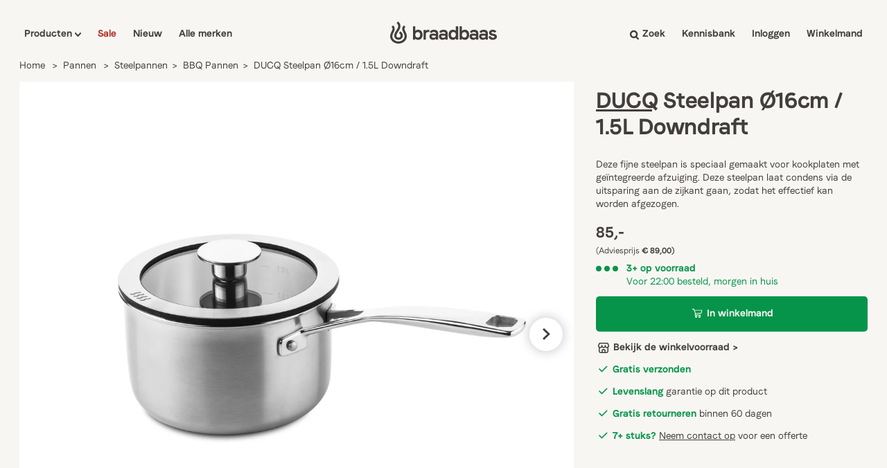

--- FILE ---
content_type: text/html; charset=utf-8
request_url: https://app.abconvert.io/api/shipping/config
body_size: -340
content:
{"country":"US","expirationTime":1768954110459,"customScript":null}

--- FILE ---
content_type: text/html; charset=UTF-8
request_url: https://sst.braadbaas.nl/ns.html?id=GTM-MT38FQQW
body_size: 262
content:
<!DOCTYPE html>
<html lang=en><head><meta charset=utf-8><title>ns</title></head><body><noscript><iframe src="https://www.googletagmanager.com/ns.html?fps=s&id=GTM-MT38FQQW" height="0" width="0" style="display:none;visibility:hidden"></iframe></noscript></body></html>

--- FILE ---
content_type: text/css
request_url: https://braadbaas.nl/cdn/shop/t/53/assets/component-product-tile.css?v=47995130755707900081764005081
body_size: 181
content:
.tile-wrapper{display:flex;flex-direction:column;justify-content:space-between;background-color:#fff;min-height:380px;max-height:380px;max-width:300px}@media screen and (min-width: 476px){.product-tile-tag-container-mobile{display:none}}@media screen and (max-width: 475px){.tile-wrapper{display:grid;grid-auto-rows:auto;grid-template-columns:minmax(140px,2fr) 3fr;flex-direction:row;max-height:auto;min-height:140px;max-width:none}.product-tile_chefchoice{display:none}.product-tile__reviews{font-size:12px!important}.product-tile_imagewrapper{padding:12px!important;width:auto;height:auto!important;max-height:120px;grid-row-start:2}.tag-discount{letter-spacing:1px}.product-tile-tag{font-size:11px!important;padding:8px 22px}.product-tile-tag-container-mobile{position:absolute;display:flex;margin:12px 12px 0;width:max-content}.product-tile-tag-container{display:none!important}.product-tile_vendor{font-size:12px!important}.product-tile_title{font-size:14px;margin-bottom:0}.product-tile_info{justify-content:center;left:0!important;bottom:0!important;right:0!important;padding:12px;max-width:none!important;grid-row-start:2}}.product-tile-tag-container{position:absolute;display:flex;margin:12px}.product-tile-tag{font-family:Braadbaas-Bold,sans-serif;padding:6px 10px;font-size:12px;margin-right:4px}.tag-discount{background-color:#ffe2e1;color:#b4322d}.tag-new{background-color:#edf0fc;color:#423e3e}.product-tile_imagewrapper{display:flex;flex-grow:2;padding:16px 16px 32px;overflow:hidden}.product-tile_image{width:100%;height:auto;object-fit:contain}.product-tile_info{display:flex;flex-direction:column;color:#423e3e;position:relative;left:16px;bottom:16px;right:16px;max-width:calc(100% - 40px)}.product-tile_vendor{font-size:12px;font-family:Braadbaas-Bold,sans-serif;text-transform:uppercase;color:#d5d5d5;letter-spacing:.1em}.product-tile_title{font-family:Braadbaas-Bold,sans-serif;color:#423e3e;font-size:14px;margin-top:.25rem;margin-bottom:4px}.product-tile_price{display:flex;align-items:flex-end;color:#423e3e}.product-tile_info .star-container{display:none!important;width:12px;height:12px}.product-tile_info .star-container svg{width:14px!important;height:14px!important;color:#423e3e!important}.product-tile_info .star-container svg path{color:#423e3e!important;stroke:#423e3e!important;fill:#423e3e!important}.product-tile_info .star-container:first-of-type{display:block!important;width:12px;height:12px}.product-tile_price-old{text-decoration:line-through;text-decoration-thickness:1.1px;opacity:.3;margin-left:4px}.product-tile_price p{margin-right:6px}.product-tile_chefchoice{font-family:Braadbaas-SemiBold,sans-serif;margin-bottom:4px;margin-top:4px;font-size:12px;color:#383d52}.product-tile_price-container{display:flex;align-items:flex-end;font-size:16px}.product-tile_price-container p{font-size:12px;margin-right:4px;letter-spacing:.03em}.product-tile__reviews{color:#979797;margin-bottom:4px;margin-top:4px;font-size:14px}.product-tile_stars{padding-top:2px;padding-bottom:4px;font-size:14px!important;color:#8d8d8d!important;display:flex;align-items:center;margin-bottom:}.product-tile_stars svg{margin-right:4px}
/*# sourceMappingURL=/cdn/shop/t/53/assets/component-product-tile.css.map?v=47995130755707900081764005081 */


--- FILE ---
content_type: text/css
request_url: https://braadbaas.nl/cdn/shop/t/53/assets/base.css?v=21535337922488389811761685414
body_size: 3806
content:
/*! normalize.css v8.0.1 | MIT License | github.com/necolas/normalize.css */html{-webkit-text-size-adjust:100%;font-size:14px}body{margin:0}main{display:block}h1{margin:.67em 0}#CybotCookiebotDialogHeader,#CybotCookiebotDialogHeaderLogosWrapper{display:none!important}hr{box-sizing:content-box;height:0;overflow:visible}pre{font-family:monospace,monospace}a{background-color:transparent}abbr[title]{border-bottom:none;text-decoration:underline;text-decoration:underline dotted}b,strong{font-weight:400!important;font-family:Braadbaas-SemiBold,sans-serif}code,kbd,samp{font-family:monospace,monospace}sub,sup{position:relative;vertical-align:baseline}sub{bottom:-.25em}sup{top:-.5em}img{border-style:none}input[type=text]{-webkit-appearance:none;-moz-appearance:none;appearance:none}button,input,optgroup,select,textarea{font-family:inherit;margin:0}button,input{font-weight:400;overflow:visible}button,select{text-transform:none}button,[type=button],[type=reset],[type=submit]{-webkit-appearance:button}button::-moz-focus-inner,[type=button]::-moz-focus-inner,[type=reset]::-moz-focus-inner,[type=submit]::-moz-focus-inner{border-style:none;padding:0}button:-moz-focusring,[type=button]:-moz-focusring,[type=reset]:-moz-focusring,[type=submit]:-moz-focusring{outline:1px dotted ButtonText}fieldset{padding:.35em .75em .625em}legend{box-sizing:border-box;color:inherit;display:table;max-width:100%;padding:0;white-space:normal}progress{vertical-align:baseline}textarea{overflow:auto}[type=checkbox],[type=radio]{box-sizing:border-box;padding:0}[type=number]::-webkit-inner-spin-button,[type=number]::-webkit-outer-spin-button{height:auto}[type=search]{-webkit-appearance:textfield;outline-offset:-2px}[type=search]::-webkit-search-decoration{-webkit-appearance:none}::-webkit-file-upload-button{-webkit-appearance:button;font:inherit}details{display:block}summary{display:list-item}template{display:none}[hidden]{display:none}*{box-sizing:border-box}::-moz-selection{color:#fff;background:#152051}::selection{color:#fff;background:#152051}.page-padding{padding-left:calc((100vw - 1440px)/2);padding-right:calc((100vw - 1440px)/2)}@media screen and (max-width: 1500px){.page-padding{padding-left:2rem;padding-right:2rem}}@media screen and (max-width: 768px){.page-padding{padding-left:16px;padding-right:16px}}@media screen and (max-width: 475px){.page-padding{padding-left:8px;padding-right:8px}}.pr-0{padding-right:0}body{font-family:Braadbaas-Regular,sans-serif;margin:0;font-size:1rem;padding:0;background-color:#f8f6f3}h1{font-family:Braadbaas-Display,sans-serif;font-size:2.5rem;line-height:100%;color:#fff;letter-spacing:-.01em;color:#423e3e}@media screen and (max-width: 992px){h1{font-size:2.3rem}}@media screen and (max-width: 475px){h1{font-size:1.8rem}.h1-sub{font-size:1.25rem}}.belco-channels-frame{display:none}.h1-sub{font-size:1.5rem}h2{-webkit-font-smoothing:antialiased;-moz-osx-font-smoothing:grayscale;text-rendering:optimizeLegibility;font-family:Braadbaas-ExtraBold,sans-serif;font-size:2.5rem;line-height:100%;color:#423e3e}@media screen and (max-width: 992px){h2{font-size:2.3rem}}@media screen and (max-width: 475px){h2{font-size:1.8rem}.h2-sub{font-size:1.2rem!important}}.h2-sub{font-size:1.7rem}.shopify-pc__banner__btn-accept{background:#059449!important;border:none!important;color:#fff!important}h3{font-family:Braadbaas-Bold,sans-serif;font-size:1.75rem;margin-bottom:8px;color:#423e3e}h4{font-family:Braadbaas-Bold,sans-serif;letter-spacing:-.01em;color:#423e3e;font-size:1.5rem}h5{font-family:Braadbaas-SemiBold,sans-serif;font-size:1.25rem}h6{font-family:Braadbaas-SemiBold,sans-serif;font-size:1.125rem}strong{font-family:Braadbaas-SemiBold,sans-serif}h1,label,strong,span,body,h2,h3,h4,h5,h6,li,p{-webkit-font-smoothing:antialiased;-moz-osx-font-smoothing:grayscale;text-rendering:optimizeLegibility;margin:0;font-weight:100;color:#423e3e}b,a{-webkit-font-smoothing:antialiased;-moz-osx-font-smoothing:grayscale;text-rendering:optimizeLegibility;text-decoration:none;color:#423e3e}input,button,submit{border:none;-webkit-font-smoothing:antialiased;-moz-osx-font-smoothing:grayscale;text-rendering:optimizeLegibility;text-decoration:none}.button-regular_white{background-color:#fff7e8;font-family:Braadbaas-Bold,sans-serif;text-align:center;border-radius:5px;color:#423e3e;display:inline-block;padding:15px 50px 17px;transition-duration:.15s;transition-timing-function:ease-out}.button-regular_white:hover{background-color:#e2dbcf}@media screen and (max-width: 475px){.button-regular_white{width:100%}}#closeModal2 span{color:#fff}#closeModal2{margin-top:24px}.button-regular_blue{background-color:#423e3e;font-family:Braadbaas-Bold,sans-serif;text-align:center;border-radius:5px;color:#f8f6f3;display:inline-block;padding:15px 50px 17px;transition-duration:.15s;transition-timing-function:ease-out;cursor:pointer}.button-regular_blue:hover{background-color:#2d2c2c}@media screen and (max-width: 475px){.button-regular_blue{width:100%}}.mt-16{margin-top:16px}.mr-16{margin-right:16px}.mt-8{margin-top:8px}.ml-20{margin-left:20px}.c-green{color:#059449}.c-red{color:#0549cb}.newsletter-button{margin-top:16px}.home-usp-banner{border-bottom:1px solid #D6D6D6;padding-bottom:24px}@media screen and (max-width: 656px){.home-usp-banner{padding-top:12px;padding-bottom:12px}}.usp-banner_wrapper{display:flex;width:60%;justify-self:center;margin:0 auto;justify-content:space-between}@media screen and (max-width: 656px){.usp-banner_wrapper{padding-bottom:16px;flex-direction:column;align-items:center}}.usp-banner_usp-wrapper p a{font-family:Braadbaas-SemiBold,sans-serif}.usp-banner_usp-wrapper a:hover{text-decoration:underline}.usp-banner_usp-wrapper .wrapper,.trusted-stars-service-widget .wrapper,.trusted-stars-service-widget div,.trusted-stars-service-widget{margin:0!important}.usp-banner_usp-wrapper{display:flex;align-items:center}@media screen and (max-width: 656px){.usp-banner_usp-wrapper{margin-right:10px;padding-top:1rem}.usp-banner_usp-wrapper:first-of-type{padding-top:0}}.usp-banner_usp-text{margin-left:8px}.usp-banner_usp-text span{font-family:Braadbaas-SemiBold,sans-serif}.usp-banner_usp-wrapper:last-of-type{margin-right:0}@media screen and (max-width: 768px){.usp-banner_wrapper>:first-child{display:none}}.usp-banner_stars-and-score svg{margin-right:4px}.usp-banner_stars-and-score{display:flex;align-items:center}.rating-number{font-family:Braadbaas-Semibold,sans-serif;margin-right:4px;margin-left:4px}.footer-wrapper h3{color:#f8f6f3}.mc-status{margin-top:8px;font-weight:50}.footer-email-input{resize:none;width:100%;height:51px;border-radius:5px;border:1px solid #D9D9D9;outline:none;padding:12px;transition-duration:.15s;margin-bottom:16px}.footer-form{margin-top:16px}.footer-wrapper p{color:#f8f6f3}.footer-main_wrapper{background-color:#423e3e;display:flex;color:#f8f6f3;padding-top:40px;padding-bottom:40px;justify-content:space-between}@media screen and (max-width: 992px){.footer-main_wrapper{flex-direction:column}}.footer-main-contact-item{color:#fff;display:flex;align-items:center;margin-bottom:16px;font-family:Braadbaas-SemiBold,sans-serif}.footer-main-contact-item:hover{text-decoration:underline}.footer-main-contact-item svg{margin-right:12px}.footer-main-wrapper-about{width:340px;margin-right:32px}@media screen and (max-width: 992px){.footer-main-wrapper-about{width:auto;margin-bottom:16px}}.footer-main-wrapper-about p{margin-top:8px;line-height:140%;margin-bottom:16px}.footer-main-wrapper-about-link{font-family:Braadbaas-Bold,sans-serif;color:#f8f6f3}.footer-main-wrapper-about-link:after{content:"";display:block;width:0;height:2px;margin-top:2px;background:#f8f6f3;transition:width .5s}.footer-main-wrapper-about-link:hover:after{width:100%}.footer-main-wrapper-about a span{margin-left:5px}.footer-main-wrapper-info{margin-right:32px}@media screen and (max-width: 992px){.footer-main-wrapper-info{margin-bottom:16px}}.footer-main-wrapper-info ul{margin:8px 0 0;padding:0;text-decoration:none;list-style:none}.footer-main-wrapper-info li{margin-bottom:8px}.footer-main-wrapper-info li a{font-family:Braadbaas-Regular,sans-serif;color:#f8f6f3;line-height:140%}.footer-main-wrapper-info li a:after{content:"";display:block;width:0;height:2px;margin-top:2px;background:#f8f6f3;transition:width .5s}.footer-main-wrapper-info li a:hover:after{width:30%}.footer-main-wrapper-mail{width:430px}@media screen and (max-width: 992px){.footer-main-wrapper-mail{width:auto}}.footer-main-wrapper-mail p{margin-top:12px;line-height:140%}.errors ul li{color:#b4322d}.contact-form{margin-top:12px}.contact-form p a{color:#fff;text-decoration:underline}.footer-sec_wrapper{justify-content:space-between;padding-top:16px;padding-bottom:24px;display:flex;flex-wrap:wrap;background-color:#423e3e;color:#808393;border-top:1px solid #423E3E}.footer-sec_wrapper span a:not(:last-of-type){margin-right:16px}.footer-sec_wrapper span a{transition-duration:.25s;transition-timing-function:ease-out;color:#fff7e8}.footer-sec_wrapper span a:hover{color:#fff}.footer-sec_links{display:flex;flex-wrap:wrap}.footer-bottom_wrapper{padding-top:16px;padding-bottom:24px;background-color:#fff}.footer-bottom_wrapper ul{display:flex;flex-wrap:wrap;align-items:center;list-style:none;margin:0;padding:0}.footer-bottom_wrapper ul li{margin-right:32px}.mail-footer-button{position:absolute;margin-top:7px;margin-right:7px}@media screen and (max-width: 475px){.mail-footer-button{width:35%;padding-left:20px!important;padding-right:20px!important}}.footer-mail{margin-top:16px;display:flex;flex-direction:row-reverse}.w-150{width:150px}.mb-0{margin-bottom:0!important;margin-right:16px}.h-54{height:54px!important}.fixed-amount-selector{margin-right:16px}.bg-grey{background-color:#f8f6f3!important}.bg-grey-img{background-image:url(select-arrow-grey.svg)!important}.grid-item{padding:28px 24px;background-color:#fff}#read-more{display:none}.checkbox-container{display:block;position:relative;margin-bottom:8px;cursor:pointer;-webkit-user-select:none;-moz-user-select:none;-ms-user-select:none;user-select:none}.checkbox-container input{position:absolute;opacity:0;cursor:pointer;height:0;width:0;border:1px solid #423E3E}.checkbox-checkmark{position:absolute;top:0;right:16px;height:20px;width:20px;border:1px solid #423E3E}.checkbox-container:hover input~.checkbox-checkmark{background-color:#423e3e;border:1px solid #423E3E;transition-duration:.3s}.checkbox-container:hover{font-family:Braadbaas-SemiBold,sans-serif}.checkbox-container input:checked~.checkbox-checkmark{background-color:#423e3e;transition-duration:.3s}.checkbox-container input:checked~.checkbox-container input{font-family:Braadbaas-SemiBold,sans-serif}.checkbox-checkmark:after{content:"";position:absolute;display:none;transition-duration:.3s}.checkbox-container input:checked~.checkbox-checkmark:after{display:block;transition-duration:.3s}.checkbox-container .checkbox-checkmark:after{left:4px;top:5px;width:10px;height:8px;background-repeat:no-repeat;background-image:url(checkmark-white.svg);background-size:cover;transition-duration:.3s}@media screen and (max-width: 992px){.login_wrapper{margin-top:24px!important}}.login_wrapper{margin:175px auto 100px;padding:32px;background-color:#fff;width:max-content}@media screen and (max-width: 768px){.login_wrapper{margin-top:60px;margin-bottom:50px;width:100%;padding:16px}}.login-input{font-family:Braadbaas-Regular,sans-serif;min-width:100%;height:64px;border-radius:5px;padding-left:16px;border:1px solid #B8B8B8!important;margin-bottom:16px}.login-title{margin-bottom:24px}.login_wrapper .button-regular_blue{width:100%;margin-bottom:16px;cursor:pointer}.login_wrapper a{font-family:Braadbaas-Bold,sans-serif;display:flex;align-items:center;margin-bottom:8px}.login_wrapper a:hover svg{margin-left:10px}.login_wrapper svg{margin-left:4px;transition-duration:.25s;transition-timing-function:ease-out}.login_wrapper .errors ul{list-style-type:none;padding:0}.login_wrapper .errors li{font-family:Braadbaas-Bold,sans-serif;color:#0549cb}.recover_password-wrapper{display:none}#password_recover_btn{cursor:pointer}@media screen and (max-width: 992px){.register_wrapper{margin-top:24px!important}}.register_wrapper{margin:175px auto 100px;padding:32px;background-color:#fff;width:max-content}@media screen and (max-width: 768px){.register_wrapper{margin-top:60px;margin-bottom:50px;width:100%;padding:16px}}.register-input{font-family:Braadbaas-Regular,sans-serif;min-width:100%;height:64px;border-radius:5px;padding-left:16px;border:1px solid #B8B8B8!important;margin-bottom:16px}.register-title{margin-bottom:24px}.register_wrapper .button-regular_blue{width:100%;margin-bottom:16px;cursor:pointer}.register_wrapper a{font-family:Braadbaas-Bold,sans-serif;display:flex;align-items:center;margin-bottom:8px}.register_wrapper a:hover svg{margin-left:10px}.register_wrapper svg{margin-top:5px;margin-left:4px;transition-duration:.25s;transition-timing-function:ease-out}#error-list li{margin-bottom:16px}@media screen and (max-width: 992px){.adresses-wrapper{margin-top:24px!important}}.adresses-wrapper{margin-top:100px;margin-bottom:100px}.adresses-wrapper h1{margin-top:16px}.addresses-back{font-family:Braadbaas-SemiBold,sans-serif;margin-bottom:16px}.adresses-row{display:grid;gap:16px;grid-template-columns:repeat(4,1fr);margin-top:32px;margin-bottom:32px}@media screen and (max-width: 768px){.adresses-row{grid-template-columns:repeat(3,1fr)}}@media screen and (max-width: 475px){.adresses-row{grid-template-columns:repeat(1,1fr)}}.addresses-title{margin-top:24px}.address-delete-form button{background-color:transparent;padding:0;font-family:Braadbaas-SemiBold,sans-serif;color:#423e3e;margin-top:8px;cursor:pointer}.adresses-addres-wrapper{background-color:#fff;padding:24px}.adresses-addres-wrapper a{font-family:Braadbaas-SemiBold,sans-serif;cursor:pointer}.adresses-addres-wrapper ul{list-style:none;padding:0;margin:0 0 8px}.adresses-addres-wrapper li{margin-bottom:4px}.adresses-addres-wrapper ul li:first-of-type{font-family:Braadbaas-SemiBold,sans-serif}.addresses-current,.addresses-new{z-index:501;background-color:#fff;margin-top:40px;padding:24px;width:600px;position:absolute;left:23%;top:0}.new-address-background{display:none;position:fixed;z-index:500;left:0;top:0;background-color:#0000004d;width:100vw;height:100vh}.addresses-new-header{display:flex;justify-content:space-between}.addresses-new-close{background-color:#423e3e;border-radius:5px;width:40px;height:40px;display:flex;align-items:center;justify-content:center;cursor:pointer}.addresses-new-close:hover{background-color:#0b1026}.addresses-new-close svg{max-height:12px}.address-form{display:flex;flex-direction:row;flex-wrap:wrap;justify-content:space-between}.address-form [data-aria-hidden=true]{display:none}[data-line-count="1"]{flex-basis:100%}[data-line-count="2"]{flex-basis:49%}[data-line-count="3"]{flex-basis:32%}.addresses-new form{margin-top:16px}.new-address-name{display:flex}.address-input{border:1px solid #D5D5D5;height:56px;border-radius:5px;padding-left:16px;font-family:Braadbaas-Regular,sans-serif;margin-top:6px;width:100%}.address-form-item{margin-top:12px}.account-page-wrapper{margin-top:100px;margin-bottom:64px}@media screen and (max-width: 992px){.account-page-wrapper{margin-top:24px!important}}.account-page-wrapper-subtitle{margin-top:24px;margin-bottom:8px;max-width:650px}.account-page-logout{font-family:Braadbaas-SemiBold,sans-serif}.account-break{margin-top:24px;margin-bottom:16px;border:1px solid #423E3E;background-color:#423e3e}.account-col1-wrapper{margin-top:32px;display:grid;grid-template-columns:1fr 1fr;gap:16px}@media screen and (max-width: 475px){.account-col1-wrapper{grid-template-columns:1fr}}.col1-account-information{background-color:#fff;padding:24px}.col1-account-information h4{margin-bottom:16px}.col1-password-change{background-color:#fff;padding:24px}.col1-password-change h4{margin-bottom:16px}table{border-spacing:0}.order-overview-wrapper h2{margin-bottom:16px}.order-table-container{width:100%}.w-75{width:75%}.order-table-container thead th{text-align:left;font-family:Braadbaas-SemiBold,sans-serif;color:#423e3e}.order-item-container{background-color:#fff;line-height:300%}.order-item-container a{color:#423e3e;font-family:Braadbaas-SemiBold,sans-serif}.order-table-thead tr th:first-of-type{padding-left:24px}.order-item-container td:first-of-type{padding-left:24px}.blog-tile-wrapper h4{color:#f8f6f3}.blog-tile-excerpt{color:#f8f6f3;line-height:140%;font-family:Braadbaas-Regular,sans-serif;margin-top:4px}.blog-tile-img{min-height:190px;overflow:hidden;background-size:cover;background-position:center}.blog-tile-wrapper-search div p{color:#423e3e}.recipe-info-item+.recipe-info-item{margin-right:16px}.recipe-info-item{font-size:14px;display:flex}.recipe-info-item p{font-size:14px}.recipe-info-item svg{max-height:14px;max-width:14px;margin-right:4px}.recipe-tile-info-wrapper{background-color:#fff;display:flex;justify-content:flex-start;gap:16px;padding:16px 0 16px 20px}.blog-tile-info{display:flex;justify-content:space-between;margin-top:16px;margin-bottom:4px}.blog-tile-info p{font-family:Braadbaas-SemiBold,sans-serif;color:#f8f6f3;font-size:12px;opacity:60%;text-transform:uppercase;letter-spacing:.1em}.blog-tile-info p:last-of-type{text-align:right}.blog-tile-read{font-family:Braadbaas-Bold,sans-serif;color:#f8f6f3;margin-top:8px}.blog-tile-read svg{margin-left:2px;transition-duration:.25s;transition-timing-function:ease-out}.blog-tile-wrapper:hover .blog-tile-read svg{margin-left:10px}.order-wrapper{margin-top:100px;margin-bottom:64px}@media screen and (max-width: 992px){.order-wrapper{margin-top:24px!important}}.order-date{margin-top:8px;text-transform:uppercase;font-family:Braadbaas-SemiBold,sans-serif}.order-status-container{margin-top:24px;margin-bottom:32px;display:flex}.order-status-container p{font-family:Braadbaas-Bold,sans-serif;padding:8px 22px;margin:4px;background-color:#059449;color:#f8f6f3;width:fit-content}.status-canceled{background-color:#0549cb}.order-information-wrapper{display:grid;grid-template-columns:1fr 1fr 1fr;gap:16px}@media screen and (max-width: 768px){.order-information-wrapper{grid-template-columns:1fr}}.information-container h3{margin-bottom:8px}.information-container ul{list-style:none;margin:0;padding:0}.total-price-container ul{list-style:none;margin:0%;padding:0;text-align:right}.total-price-container ul li{margin-bottom:4px}.shopify-policy__container{margin-top:100px!important;margin-bottom:100px!important}.shopify-policy__title{text-align:left!important;margin-bottom:40px}dd,dl,dt{-webkit-font-smoothing:antialiased;-moz-osx-font-smoothing:grayscale;text-rendering:optimizeLegibility}@font-face{font-family:Braadbaas-Bold;src:url(FaroWeb-BoldLucky.otf) format("opentype"),url(FaroWeb-BoldLucky.woff2) format("woff2"),url(FaroWeb-BoldLucky.ttf) format("truetype");font-display:swap}@font-face{font-family:Braadbaas-ExtraBold;src:url(FaroWeb-BoldLucky.otf) format("opentype"),url(FaroWeb-BoldLucky.woff2) format("woff2"),url(FaroWeb-BoldLucky.ttf) format("truetype");font-display:swap}@font-face{font-family:Braadbaas-Light;src:url(FaroWeb-LightLucky.otf) format("opentype"),url(FaroWeb-LightLucky.woff2) format("woff2"),url(FaroWeb-LightLucky.ttf) format("truetype");font-display:swap}@font-face{font-family:Braadbaas-Regular;src:url(FaroWeb-RegularLucky.otf) format("opentype"),url(FaroWeb-RegularLucky.woff2) format("woff2"),url(FaroWeb-RegularLucky.ttf) format("truetype");font-display:swap}@font-face{font-family:Braadbaas-SemiBold;src:url(FaroWeb-BoldLucky.otf) format("opentype"),url(FaroWeb-BoldLucky.woff2) format("woff2"),url(FaroWeb-BoldLucky.ttf) format("truetype");font-display:swap}@font-face{font-family:Braadbaas-Display;src:url(FaroWeb-DisplayLucky.otf) format("opentype"),url(FaroWeb-DisplayLucky.woff2) format("woff2"),url(FaroWeb-DisplayLucky.ttf) format("truetype");font-display:swap}.noselect{-webkit-touch-callout:none;-webkit-user-select:none;-khtml-user-select:none;-moz-user-select:none;-ms-user-select:none;user-select:none}.youtube_videomodal{width:90vw;max-width:1000px;aspect-ratio:3 / 2;min-height:200px;box-shadow:0 0 1em #0000004d;padding:0;border-radius:5px;border:0;overflow:visible}.youtube_videomodal::backdrop{background:#0006}.youtube_videomodal[open]::backdrop{animation:backdrop-fade .2s ease forwards}.youtube_videomodal.close::backdrop{animation:backdrop-fade .2s ease backwards;animation-direction:reverse}.youtube_videomodal[open]{display:flex}.videoplayer-close-button{position:absolute;max-width:48px;max-height:48px;right:-18px;top:-24px;padding:14px 18px 14px 19px}@keyframes backdrop-fade{0%{background:transparent}to{background:#0006}}.videomodal__openbutton{position:relative;padding:0;border-radius:5px;overflow:hidden;background-color:#000;cursor:pointer}.videomodal__openbutton img{object-fit:cover;opacity:.5}.youtube-modal__wrapper{display:grid;margin-top:16px;grid-template-columns:1fr 1fr;gap:16px}@media screen and (max-width: 400px){.youtube-modal__wrapper{grid-template-columns:1fr}.videomodal__openbutton{max-height:100px}}.videomodal__thumbnailoverlay{color:#fff;font-family:Braadbaas-SemiBold,sans-serif;position:absolute;display:flex;flex-direction:column;gap:8px;align-items:center;top:50%;left:50%;transform:translate(-50%,-50%)}.top28{top:28px!important}.mt28{margin-top:28px!important}@media screen and (min-width: 993px){.top28{top:0!important}.mt28{margin-top:0!important}.header_alert-wrapper{display:none!important}}.shopify-email-marketing-confirmation__container{margin-top:70px!important;margin-bottom:70px!important}.shopify-challenge__container{padding-top:120px;padding-bottom:120px}.shopify-challenge__button{background-color:#423e3e;margin-top:24px!important;font-family:Braadbaas-Bold,sans-serif;text-align:center;border-radius:5px;color:#f8f6f3;display:inline-block;padding:15px 50px 17px;transition-duration:.15s;transition-timing-function:ease-out;cursor:pointer}.shopify-challenge__button:hover{background-color:#333030}.shopify-challenge__message{margin-bottom:16px;font-family:Braadbaas-SemiBold,sans-serif}.footer-form-modal-overlay{position:fixed;top:0;left:0;width:100%;height:100%;background:#000000b3;display:flex;align-items:center;justify-content:center;transition:opacity .3s ease,visibility .3s ease;z-index:10000000000}.footer-form-modal{background:#fff;padding:20px;border-radius:8px;width:400px;text-align:center;position:relative;box-shadow:0 5px 15px #0003}.footer-form-modal p,.footer-form-modal h3{color:#333030}.footer-form-close-btn{position:absolute;top:10px;right:15px;font-size:20px;cursor:pointer;border:none;background:none}.footer-form-modal-overlay.active{visibility:visible;opacity:1}.orderline_item-left{display:flex}.stamped-rewards-launcher{display:none!important}.newsletter-blackfriday{background-color:#423e3e;padding-top:150px;display:flex;justify-content:center;height:100vh}.newsletter-blackfriday h1{color:#f8f6f3}.newsletter-blackfriday div{max-width:600px}.newsletter-blackfriday div p{color:#f8f6f3;line-height:150%;margin-top:12px}.newsletter-blackfriday div .footer-email-input{margin-bottom:16px}.newsletter-blackfriday .contact-form p{color:#f8f6f3}.newsletter-blackfriday .contact-form button:hover{cursor:pointer}.newsletter-blackfriday div form p:last-of-type{font-size:12px}
/*# sourceMappingURL=/cdn/shop/t/53/assets/base.css.map?v=21535337922488389811761685414 */


--- FILE ---
content_type: text/css
request_url: https://braadbaas.nl/cdn/shop/t/53/assets/snippet-search-header.css?v=78365667037699867011761686911
body_size: -348
content:
@media screen and (max-width: 993px){.mobile-search-header-wrapper{display:flex;margin-top:64px;margin-bottom:8px}}@media screen and (min-width: 993px){.mobile-search-header-wrapper{display:none}}@media screen and (max-width: 475px){.mobile-search-header-wrapper{margin-top:64px}.black-friday-94{margin-top:94px!important}}.search-header-form{display:flex;width:100%}.mobile-search-input{width:86%;font-size:1rem;border:1px solid #D6D6D6;border-radius:5px;padding-left:16px;margin-right:8px!important;transition-duration:.15s;transition-timing-function:ease-out}.mobile-search-input:focus{outline:none;border:1px solid #949494}.mobile-search-button{width:14%!important;padding:15px 16px 15px 15px!important}
/*# sourceMappingURL=/cdn/shop/t/53/assets/snippet-search-header.css.map?v=78365667037699867011761686911 */


--- FILE ---
content_type: text/css
request_url: https://braadbaas.nl/cdn/shop/t/53/assets/section-featured-reviews.css?v=48940612218251636521761685980
body_size: -261
content:
.featured-reviews{display:grid;grid-template-columns:2fr 6.5fr;padding-top:40px;padding-bottom:40px;background-color:#f8f6f3}@media screen and (max-width: 992px){.featured-reviews_widget{max-width:100vw!important}.featured-reviews{grid-template-columns:1fr}}.featured-reviews_content{color:#423e3e;margin-bottom:1rem;margin-right:40px}.featured-reviews_subtitle{color:#423e3e;margin-bottom:1rem;margin-top:.5rem}@media screen and (max-width: 475px){.featured-reviews{padding-top:24px}}.featured-reviews_widget{max-width:66vw}.featured-reviews_link{display:flex}.featured-reviews_linktext{font-size:14px;margin-left:.5rem;font-family:Braadbaas-Bold,sans-serif;text-transform:uppercase;color:#423e3e;letter-spacing:.1em;transition-duration:.25s;transition-timing-function:ease-out}.featured-reviews_linktext:after{content:"";display:block;width:0;height:2px;margin-top:2px;background:#423e3e;transition:width .5s}.featured-reviews_linktext:hover:after{width:100%}.reviews-grid{display:grid;grid-template-columns:1fr 1fr;gap:12px}@media screen and (max-width: 768px){.reviews-grid{grid-template-columns:1fr}}.review-info{display:flex;align-items:center;justify-content:space-between}.review-date{font-family:Braadbaas-SemiBold,sans-serif;color:#423e3e;opacity:60%;font-size:12px;line-height:100%;letter-spacing:.1em}.review-text{line-height:140%;margin-top:8px}.review-number{background-color:#059449;color:#f8f6f3;font-family:Braadbaas-Bold,sans-serif;display:block;width:32px;align-items:start;line-height:32px;border-radius:50%;text-align:center;font-size:14px;right:0}
/*# sourceMappingURL=/cdn/shop/t/53/assets/section-featured-reviews.css.map?v=48940612218251636521761685980 */


--- FILE ---
content_type: text/javascript
request_url: https://braadbaas.nl/cdn/shop/t/53/assets/theme.js?v=99967534452212199841753446502
body_size: 928
content:
(function(){"use strict";jQuery.event.special.touchstart={setup:function(_,ns,handle){this.addEventListener("touchstart",handle,{passive:!ns.includes("noPreventDefault")})}},rivets.configure({prefix:"rv",preloadData:!0,rootInterface:".",templateDelimiters:["{","}"],handler:function(target,event,binding){this.call(target,event,binding.view.models)}}),$(document).on("cart.requestStarted",function(event,cart){document.querySelector(".button-cart").innerHTML="laden...",document.querySelector(".button-cart-2").innerHTML="laden...",document.querySelector(".button-cart").style.backgroundColor="#759679",document.querySelector(".button-cart-2").style.backgroundColor="#759679",document.querySelector(".cart_item_wrapper").style.opacity="0.5",document.querySelector(".cart_item_wrapper").disabled=!0,document.querySelector(".button-cart").disabled=!0,document.querySelector(".button-cart-2").disabled=!0,document.querySelector(".button-cart").style.cursor="not-allowed",document.querySelector(".button-cart-2").style.cursor="not-allowed"}),$(document).on("cart.requestComplete",function(event,cart){Shopify.locale==="de"?(document.querySelector(".button-cart").innerHTML="Zur Kasse",document.querySelector(".button-cart-2").innerHTML="Zur Kasse"):(document.querySelector(".button-cart").innerHTML="Ik ga bestellen",document.querySelector(".button-cart-2").innerHTML="Ik ga bestellen"),document.querySelector(".button-cart").style.backgroundColor="#059449",document.querySelector(".button-cart-2").style.backgroundColor="#059449",document.querySelector(".cart_item_wrapper").style.opacity="1",document.querySelector(".cart_item_wrapper").disabled=!1,document.querySelector(".button-cart").disabled=!1,document.querySelector(".button-cart-2").disabled=!1,document.querySelector(".button-cart").style.cursor="pointer",document.querySelector(".button-cart-2").style.cursor="pointer"}),$(function(){$("#create_customer").submit(function(e){$('input[name="customer[password]"]').val()!=$('input[name="customer[password_confirmation]"]').val()&&(e.preventDefault(),document.getElementById("error-list").innerHTML="<li>Wachtwoorden komen niet overeen met elkaar.</li>")})})})();for(var serialize=function(form){var serialized="";for(i=0;i<form.elements.length;i++){var field=form.elements[i];!field.name||field.disabled||field.type==="file"||field.type==="reset"||field.type==="submit"||field.type==="button"||(field.type!=="checkbox"&&field.type!=="radio"||field.checked)&&(serialized+="&"+encodeURIComponent(field.name)+"="+encodeURIComponent(field.value))}return serialized},submitMailChimpForm=function(form){var url=form.getAttribute("action");url=url.replace("/post?u=","/post-json?u="),url+=serialize(form)+"&c=displayMailChimpStatus";var script=window.document.createElement("script");script.src=url;var ref=window.document.getElementsByTagName("script")[0];ref.parentNode.insertBefore(script,ref),script.onload=function(){this.remove()}},displayMailChimpStatus=function(data){var mcStatus=document.querySelector(".mc-status");if(mcStatus){if(mcStatus.innerHTML=data.msg,mcStatus.setAttribute("tabindex","-1"),mcStatus.focus(),data.result==="error"){mcStatus.classList.remove("success-message"),mcStatus.classList.add("error-message");return}mcStatus.classList.remove("error-message"),mcStatus.classList.add("success-message")}},forms=document.querySelectorAll(".validate"),i=0;i<forms.length;i++)forms[i].setAttribute("novalidate",!0);var hasError=function(field){if(!(field.disabled||field.type==="file"||field.type==="reset"||field.type==="submit"||field.type==="button")){var validity=field.validity;if(!validity.valid){if(validity.valueMissing)return"Vul dit veld in.";if(validity.typeMismatch){if(field.type==="email")return"Vul een emailadres in.";if(field.type==="url")return"Vul een URL in."}return validity.tooShort?"Please lengthen this text to "+field.getAttribute("minLength")+" characters or more. You are currently using "+field.value.length+" characters.":validity.tooLong?"Please shorten this text to no more than "+field.getAttribute("maxLength")+" characters. You are currently using "+field.value.length+" characters.":validity.patternMismatch?field.hasAttribute("title")?field.getAttribute("title"):"Please match the requested format.":validity.badInput?"Please enter a number.":validity.stepMismatch?"Please select a valid value.":validity.rangeOverflow?"Please select a value that is no more than "+field.getAttribute("max")+".":validity.rangeUnderflow?"Please select a value that is no less than "+field.getAttribute("min")+".":"The value you entered for this field is invalid."}}},showError=function(field,error){if(field.classList.add("error"),field.type==="radio"&&field.name){var group=field.form.querySelectorAll('[name="'+field.name+'"]');if(group.length>0){for(var i2=0;i2<group.length;i2++)group[i2].classList.add("error");field=group[group.length-1]}}var id=field.id||field.name;if(id){var message=field.form.querySelector(".error-message#error-for-"+id);if(!message){message=document.createElement("div"),message.className="error-message",message.id="error-for-"+id;var label;(field.type==="radio"||field.type==="checkbox")&&(label=field.form.querySelector('label[for="'+id+'"]')||field.parentNode,label&&label.parentNode.insertBefore(message,label.nextSibling)),label||field.parentNode.insertAdjacentElement(message,field.nextSibling)}field.setAttribute("aria-describedby","error-for-"+id),message.innerHTML=error,message.style.display="block",message.style.visibility="visible"}},removeError=function(field){if(field.classList.remove("error"),field.removeAttribute("aria-describedby"),field.type==="radio"&&field.name){var group=field.form.querySelectorAll('[name="'+field.name+'"]');if(group.length>0){for(var i2=0;i2<group.length;i2++)group[i2].classList.remove("error");field=group[group.length-1]}}var id=field.id||field.name;if(id){var message=field.form.querySelector(".error-message#error-for-"+id);message&&(message.innerHTML="",message.style.display="none",message.style.visibility="hidden")}};document.addEventListener("submit",function(event){if(event.target.classList.contains("validate")){event.preventDefault();for(var fields=event.target.elements,error,hasErrors,i2=0;i2<fields.length;i2++)error=hasError(fields[i2]),error&&(showError(fields[i2],error),hasErrors||(hasErrors=fields[i2]));hasErrors&&(event.preventDefault(),hasErrors.focus()),submitMailChimpForm(event.target)}},!1);
//# sourceMappingURL=/cdn/shop/t/53/assets/theme.js.map?v=99967534452212199841753446502


--- FILE ---
content_type: text/javascript; charset=utf-8
request_url: https://braadbaas.nl/products/steelpan-o16cm-1-5l-downdraft.js
body_size: 434
content:
{"id":8563036094812,"title":"DUCQ Steelpan Ø16cm \/ 1.5L Downdraft","handle":"steelpan-o16cm-1-5l-downdraft","description":"\u003cp\u003e\u003cmeta charset=\"utf-8\"\u003eDeze roestvrijstalen \u003cstrong\u003esteelpan 'downdraft'\u003c\/strong\u003e met een speciale siliconen deksel is ideaal voor het bereiden van sauzen, maar kan ook uitstekend worden gebruikt om eieren te koken. De unieke siliconen ring in de deksel zorgt ervoor dat de deksel tijdens het koken stevig op zijn plaats blijft en dat condensatie via de uitsparing aan de zijkant wordt afgevoerd. Dit heeft als extra voordeel dat veilig afgieten nog gemakkelijker wordt. Door het holle ontwerp van de steel en het feit dat deze slechts op twee kleine punten in contact staat met de pan, wordt de steel veel minder snel heet.\u003c\/p\u003e\n\u003cp\u003e \u003c\/p\u003e","published_at":"2023-10-06T12:53:43+02:00","created_at":"2023-10-06T12:44:11+02:00","vendor":"DUCQ","type":"Steelpannen","tags":["over_39","Pannen","Steelpannen"],"price":8500,"price_min":8500,"price_max":8500,"available":true,"price_varies":false,"compare_at_price":8900,"compare_at_price_min":8900,"compare_at_price_max":8900,"compare_at_price_varies":false,"variants":[{"id":47158635790684,"title":"Default Title","option1":"Default Title","option2":null,"option3":null,"sku":"DU111116","requires_shipping":true,"taxable":true,"featured_image":null,"available":true,"name":"DUCQ Steelpan Ø16cm \/ 1.5L Downdraft","public_title":null,"options":["Default Title"],"price":8500,"weight":1250,"compare_at_price":8900,"inventory_management":"shopify","barcode":"7439631671632","requires_selling_plan":false,"selling_plan_allocations":[]}],"images":["\/\/cdn.shopify.com\/s\/files\/1\/0581\/8898\/8586\/files\/DU111116_2.jpg?v=1726627348","\/\/cdn.shopify.com\/s\/files\/1\/0581\/8898\/8586\/files\/DU111116_1.jpg?v=1726627356","\/\/cdn.shopify.com\/s\/files\/1\/0581\/8898\/8586\/files\/DUCQ_114.jpg?v=1726627364","\/\/cdn.shopify.com\/s\/files\/1\/0581\/8898\/8586\/files\/DUCQ_113.jpg?v=1726627374"],"featured_image":"\/\/cdn.shopify.com\/s\/files\/1\/0581\/8898\/8586\/files\/DU111116_2.jpg?v=1726627348","options":[{"name":"Title","position":1,"values":["Default Title"]}],"url":"\/products\/steelpan-o16cm-1-5l-downdraft","media":[{"alt":"DUCQ Downdraft steelpan 16cm","id":43676426666332,"position":1,"preview_image":{"aspect_ratio":1.5,"height":3491,"width":5236,"src":"https:\/\/cdn.shopify.com\/s\/files\/1\/0581\/8898\/8586\/files\/DU111116_2.jpg?v=1726627348"},"aspect_ratio":1.5,"height":3491,"media_type":"image","src":"https:\/\/cdn.shopify.com\/s\/files\/1\/0581\/8898\/8586\/files\/DU111116_2.jpg?v=1726627348","width":5236},{"alt":"DUCQ Downdraft steelpan 16cm","id":43676426633564,"position":2,"preview_image":{"aspect_ratio":1.5,"height":3491,"width":5236,"src":"https:\/\/cdn.shopify.com\/s\/files\/1\/0581\/8898\/8586\/files\/DU111116_1.jpg?v=1726627356"},"aspect_ratio":1.5,"height":3491,"media_type":"image","src":"https:\/\/cdn.shopify.com\/s\/files\/1\/0581\/8898\/8586\/files\/DU111116_1.jpg?v=1726627356","width":5236},{"alt":"DUCQ Downdraft steelpan 16cm","id":43676426600796,"position":3,"preview_image":{"aspect_ratio":1.0,"height":1888,"width":1888,"src":"https:\/\/cdn.shopify.com\/s\/files\/1\/0581\/8898\/8586\/files\/DUCQ_114.jpg?v=1726627364"},"aspect_ratio":1.0,"height":1888,"media_type":"image","src":"https:\/\/cdn.shopify.com\/s\/files\/1\/0581\/8898\/8586\/files\/DUCQ_114.jpg?v=1726627364","width":1888},{"alt":"DUCQ Downdraft steelpan 16cm","id":43676737864028,"position":4,"preview_image":{"aspect_ratio":1.5,"height":2105,"width":3158,"src":"https:\/\/cdn.shopify.com\/s\/files\/1\/0581\/8898\/8586\/files\/DUCQ_113.jpg?v=1726627374"},"aspect_ratio":1.5,"height":2105,"media_type":"image","src":"https:\/\/cdn.shopify.com\/s\/files\/1\/0581\/8898\/8586\/files\/DUCQ_113.jpg?v=1726627374","width":3158}],"requires_selling_plan":false,"selling_plan_groups":[]}

--- FILE ---
content_type: text/javascript
request_url: https://braadbaas.nl/cdn/shop/t/53/assets/lite-yt-embed.js?v=94145396480168147341714461681
body_size: 442
content:
class LiteYTEmbed extends HTMLElement{connectedCallback(){this.videoId=this.getAttribute("videoid");let playBtnEl=this.querySelector(".lty-playbtn");if(this.playLabel=playBtnEl&&playBtnEl.textContent.trim()||this.getAttribute("playlabel")||"Play",this.dataset.title=this.getAttribute("title")||"",this.style.backgroundImage||(this.style.backgroundImage=`url("https://i.ytimg.com/vi/${this.videoId}/hqdefault.jpg")`,this.upgradePosterImage()),playBtnEl||(playBtnEl=document.createElement("button"),playBtnEl.type="button",playBtnEl.classList.add("lty-playbtn"),this.append(playBtnEl)),!playBtnEl.textContent){const playBtnLabelEl=document.createElement("span");playBtnLabelEl.className="lyt-visually-hidden",playBtnLabelEl.textContent=this.playLabel,playBtnEl.append(playBtnLabelEl)}this.addNoscriptIframe(),playBtnEl.removeAttribute("href"),this.addEventListener("pointerover",LiteYTEmbed.warmConnections,{once:!0}),this.addEventListener("click",this.activate),this.needsYTApi=this.hasAttribute("js-api")||navigator.vendor.includes("Apple")||navigator.userAgent.includes("Mobi")}static addPrefetch(kind,url,as){const linkEl=document.createElement("link");linkEl.rel=kind,linkEl.href=url,as&&(linkEl.as=as),document.head.append(linkEl)}static warmConnections(){LiteYTEmbed.preconnected||(LiteYTEmbed.addPrefetch("preconnect","https://www.youtube-nocookie.com"),LiteYTEmbed.addPrefetch("preconnect","https://www.google.com"),LiteYTEmbed.addPrefetch("preconnect","https://googleads.g.doubleclick.net"),LiteYTEmbed.addPrefetch("preconnect","https://static.doubleclick.net"),LiteYTEmbed.preconnected=!0)}fetchYTPlayerApi(){window.YT||window.YT&&window.YT.Player||(this.ytApiPromise=new Promise((res,rej)=>{var el=document.createElement("script");el.src="https://www.youtube.com/iframe_api",el.async=!0,el.onload=_=>{YT.ready(res)},el.onerror=rej,this.append(el)}))}async getYTPlayer(){return this.playerPromise||await this.activate(),this.playerPromise}async addYTPlayerIframe(){this.fetchYTPlayerApi(),await this.ytApiPromise;const videoPlaceholderEl=document.createElement("div");this.append(videoPlaceholderEl);const paramsObj=Object.fromEntries(this.getParams().entries());this.playerPromise=new Promise(resolve=>{let player=new YT.Player(videoPlaceholderEl,{width:"100%",videoId:this.videoId,playerVars:paramsObj,events:{onReady:event=>{event.target.playVideo(),resolve(player)}}})})}addNoscriptIframe(){const iframeEl=this.createBasicIframe(),noscriptEl=document.createElement("noscript");noscriptEl.innerHTML=iframeEl.outerHTML,this.append(noscriptEl)}getParams(){const params=new URLSearchParams(this.getAttribute("params")||[]);return params.append("autoplay","1"),params.append("playsinline","1"),params}async activate(){if(this.classList.contains("lyt-activated"))return;if(this.classList.add("lyt-activated"),this.needsYTApi)return this.addYTPlayerIframe(this.getParams());const iframeEl=this.createBasicIframe();this.append(iframeEl),iframeEl.focus()}createBasicIframe(){const iframeEl=document.createElement("iframe");return iframeEl.width=560,iframeEl.height=315,iframeEl.title=this.playLabel,iframeEl.allow="accelerometer; autoplay; encrypted-media; gyroscope; picture-in-picture",iframeEl.allowFullscreen=!0,iframeEl.src=`https://www.youtube-nocookie.com/embed/${encodeURIComponent(this.videoId)}?${this.getParams().toString()}`,iframeEl}upgradePosterImage(){setTimeout(()=>{const webpUrl=`https://i.ytimg.com/vi_webp/${this.videoId}/sddefault.webp`,img=new Image;img.fetchPriority="low",img.referrerpolicy="origin",img.src=webpUrl,img.onload=e=>{e.target.naturalHeight==90&&e.target.naturalWidth==120||(this.style.backgroundImage=`url("${webpUrl}")`)}},100)}}customElements.define("lite-youtube",LiteYTEmbed);
//# sourceMappingURL=/cdn/shop/t/53/assets/lite-yt-embed.js.map?v=94145396480168147341714461681


--- FILE ---
content_type: text/javascript
request_url: https://widgets.trustedshops.com/js/X2B5CFB81484DC02077B62C71BF5B3814.js
body_size: 1400
content:
((e,t)=>{const a={shopInfo:{tsId:"X2B5CFB81484DC02077B62C71BF5B3814",name:"Braadbaas",url:"braadbaas.nl",language:"nl",targetMarket:"NLD",ratingVariant:"WIDGET",eTrustedIds:{accountId:"acc-411aa172-2273-4718-97de-e573e3dee67e",channelId:"chl-b1da0210-6254-4637-b183-b41fc16ba83f"},buyerProtection:{certificateType:"CLASSIC",certificateState:"PRODUCTION",mainProtectionCurrency:"EUR",classicProtectionAmount:100,maxProtectionDuration:30,plusProtectionAmount:2e4,basicProtectionAmount:100,firstCertified:"2025-07-28 07:45:54"},reviewSystem:{rating:{averageRating:4.78,averageRatingCount:3106,overallRatingCount:6146,distribution:{oneStar:37,twoStars:24,threeStars:36,fourStars:397,fiveStars:2612}},reviews:[{buyerFirstName:"Hp",buyerlastName:"N.",average:5,buyerStatement:"Supersnel en scherpe prijs. En uitzonderlijk vriendelijke communicatie.",rawChangeDate:"2026-01-19T19:51:57.000Z",changeDate:"19-1-2026",transactionDate:"14-1-2026"},{buyerFirstName:"Hanae Sasha",buyerlastName:"B.",average:5,buyerStatement:"Amazing service",rawChangeDate:"2026-01-19T18:35:44.000Z",changeDate:"19-1-2026",transactionDate:"15-1-2026"},{buyerFirstName:"Buse",buyerlastName:"G.",average:5,buyerStatement:"Mijn producten in goede orde ontvangen met een super lief persoonlijk briefje!",rawChangeDate:"2026-01-19T06:30:21.000Z",changeDate:"19-1-2026",transactionDate:"14-1-2026"}]},features:["MARS_REVIEWS","MARS_EVENTS","DISABLE_REVIEWREQUEST_SENDING","MARS_QUESTIONNAIRE","MARS_PUBLIC_QUESTIONNAIRE","SHOP_CONSUMER_MEMBERSHIP","GUARANTEE_RECOG_CLASSIC_INTEGRATION","PRODUCT_REVIEWS","REVIEWS_AUTO_COLLECTION"],consentManagementType:"OFF",urls:{profileUrl:"https://www.trstd.com/nl-nl/reviews/braadbaas-nl",profileUrlLegalSection:"https://www.trstd.com/nl-nl/reviews/braadbaas-nl#legal-info",reviewLegalUrl:"https://help.etrusted.com/hc/nl/articles/23970864566162"},contractStartDate:"2025-05-28 00:00:00",shopkeeper:{name:"Braadbaas B.V",street:"Zuidvliet 8",country:"NL",city:"Maassluis",zip:"3141AL"},displayVariant:"full",variant:"full",twoLetterCountryCode:"NL"},"process.env":{STAGE:"prod"},externalConfig:{trustbadgeScriptUrl:"https://widgets.trustedshops.com/assets/trustbadge.js",cdnDomain:"widgets.trustedshops.com"},elementIdSuffix:"-98e3dadd90eb493088abdc5597a70810",buildTimestamp:"2026-01-20T05:53:28.488Z",buildStage:"prod"},r=a=>{const{trustbadgeScriptUrl:r}=a.externalConfig;let n=t.querySelector(`script[src="${r}"]`);n&&t.body.removeChild(n),n=t.createElement("script"),n.src=r,n.charset="utf-8",n.setAttribute("data-type","trustbadge-business-logic"),n.onerror=()=>{throw new Error(`The Trustbadge script could not be loaded from ${r}. Have you maybe selected an invalid TSID?`)},n.onload=()=>{e.trustbadge?.load(a)},t.body.appendChild(n)};"complete"===t.readyState?r(a):e.addEventListener("load",(()=>{r(a)}))})(window,document);